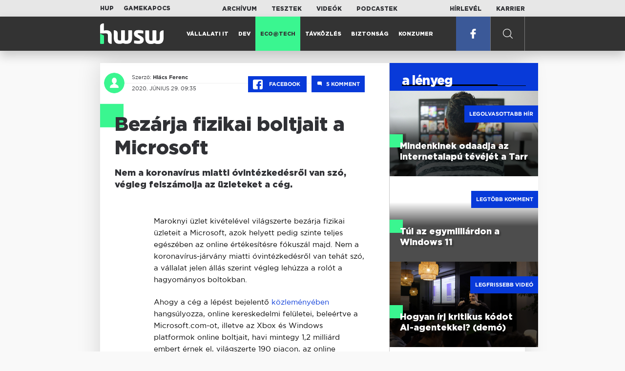

--- FILE ---
content_type: text/html; charset=UTF-8
request_url: https://www.hwsw.hu/hirek/61964/microsoft-store-fizikai-uzlet-bezaras.html
body_size: 6655
content:
<!DOCTYPE html>
<html lang="hu">

<head>

    <!-- Google Analytics -->
    <script>
        window.ga=window.ga||function(){(ga.q=ga.q||[]).push(arguments)}; ga.l=+new Date;
        ga('create', 'UA-116091-5', 'auto');
        ga('send', 'pageview');

		//window.ga = function(send, event, Videos, play, Fall) { alert(event); console.log(send, event, Videos, play, Fall) }
    </script>
    <script async src='//www.google-analytics.com/analytics.js'></script>
    <!-- End Google Analytics -->

    <meta charset="UTF-8">
    <title> Bezárja fizikai boltjait a Microsoft - HWSW </title>
    <meta name="description" content="Nem a koronav&iacute;rus miatti &oacute;vint&eacute;zked&eacute;sről van sz&oacute;, v&eacute;gleg felsz&aacute;molja az &uuml;zleteket a c&eacute;g." />
    <meta name="keywords" content="bezaras,fizikai,microsoft,store,uzlet">
    <link rel="apple-touch-icon" sizes="180x180" href="/apple-touch-icon.png">
    <link rel="icon" type="image/png" sizes="32x32" href="/favicon-32x32.png">
    <link rel="icon" type="image/png" sizes="16x16" href="/favicon-16x16.png">
    <link rel="manifest" href="/manifest.json">
    <link rel="mask-icon" href="/safari-pinned-tab.svg" color="#5bbad5">
    <meta name="theme-color" content="#2cd5bc">
    <meta name="viewport" content="width=device-width, initial-scale=1">
    
    <meta property="og:title" content="Bezárja fizikai boltjait a Microsoft">
    <meta property="og:image" content="https://www.hwsw.hu/kepek/hirek/2020/06/msretail.jpg">
    <meta property="og:url" content="https://www.hwsw.hu/hirek/61964/microsoft-store-fizikai-uzlet-bezaras.html">
    <meta property="og:description" content="Nem a koronav&iacute;rus miatti &oacute;vint&eacute;zked&eacute;sről van sz&oacute;, v&eacute;gleg felsz&aacute;molja az &uuml;zleteket a c&eacute;g.">
    <meta property="og:site_name" content="HWSW">
    <meta property="og:type" content="article" />
    <meta name="csrf-token" content="upQgwuxsDifsbfYGz0TuaiRuOPysSQqGsHyfe0Vh" />
    <link async rel="stylesheet" href="https://www.hwsw.hu/css/public.css?d=6_22_19_11">
        <link rel="alternate" type="text/xml" href="https://www.hwsw.hu/feed">

    
        


</head>

<body class="hirek-page">
    <header>
    <section class="top-bar">
    <div class="wrapper">
        <div class="attachments">
            <p>Mellékleteink:</p>
            <a target="_blank"  href="https://hup.hu">HUP</a>
            <a target="_blank"  href="https://www.gamekapocs.hu">Gamekapocs</a>
        </div>
        <div class="links">
            <ul>
                <li><a href="https://www.hwsw.hu/archivum">Archívum</a></li>
                <li><a href="https://www.hwsw.hu/tesztek">Tesztek</a></li>
                <li><a href="https://www.hwsw.hu/videos">Videók</a></li>
                <li><a href="https://www.hwsw.hu/podcasts">Podcastek</a></li>
            </ul>
        </div>
        <div class="links">
            <ul>
                <li><a href="https://www.hwsw.hu/newsletter">Hírlevél</a></li>
                <li><a href="https://www.hwsw.hu/karrier">Karrier</a></li>
            </ul>
        </div>
    </div>
</section>
    <nav id="desktop">
    <div class="wrapper">
        <div class="logo">
            <img src="https://www.hwsw.hu/img/icons/logo.svg" class="svg">
            <a title="HWSW Informatikai Hírmagazin" href="https://www.hwsw.hu"></a>
        </div>
        <ul class="main-menu">
            <li class="
    ">
            <a href="https://www.hwsw.hu/rovat/vallalati-it">Vállalati IT</a>
    </li>            <li class="
    ">
            <a href="https://www.hwsw.hu/rovat/dev">Dev</a>
    </li>            <li class="
            active
    ">
            <a href="https://www.hwsw.hu/rovat/ecotech">Eco@Tech</a>
    </li>            <li class="
    ">
            <a href="https://www.hwsw.hu/rovat/tavkozles">Távközlés</a>
    </li>            <li class="
    ">
            <a href="https://www.hwsw.hu/rovat/biztonsag">Biztonság</a>
    </li>            <li class="
    ">
            <a href="https://www.hwsw.hu/rovat/konzumer">Konzumer</a>
    </li>        </ul>
        <div class="more-link">

                        <a target="_blank" class="facebook" href="https://www.facebook.com/hwswhu">
                <img src="https://www.hwsw.hu/img/icons/facebook.svg" class="svg">
            </a>

        </div>
        <div class="search-form">
            <form method="get" action="https://www.hwsw.hu/keres">
                <label id="character-counter" class="isShort">Még <span></span> karakter.</label>
                <input type="text" name="q" placeholder="Keresés...">
            </form>
        </div>
        <div class="search svg search-image"></div>

        <!-- <a class="search" href="#">
            <img src="https://www.hwsw.hu/img/icons/search-icon.svg" class="svg">
            <img src="https://www.hwsw.hu/img/icons/hamburger-close.png" class="svg">
        </a> -->
    </div>
    <div class="search-form-overlay"></div>
</nav>
    <nav id="mobile">
    <div class="wrapper">
        <div class="logo">
            <img src="https://www.hwsw.hu/img/icons/logo.svg" class="svg">
            <a title="HWSW Informatikai Hírmagazin" href="https://www.hwsw.hu"></a>
        </div>
        <span class="mobile-menu-trigger"></span>
    </div>
    <div class="mobile-dropdown-wrapper">
            <div class="search-field">
                 <form method="get" action="https://www.hwsw.hu/keres">
                    <input type="text" name="q" placeholder="Keresés...">
                    <input type="submit" value="">
                </form>
            </div>
            <ul class="mobile-main-menu">
                <li class="
    ">
            <a href="https://www.hwsw.hu/tesztek?slug=tests">Tesztek</a>
    </li>                <li class="
    ">
            <a href="https://www.hwsw.hu/videos?slug=videos">Videók</a>
    </li>                <li class="
    ">
            <a href="https://www.hwsw.hu/rovat/archive">Archívum</a>
    </li>                <li class="
    ">
            <a href="https://www.hwsw.hu/newsletter?slug=newsletter">Hírlevél</a>
    </li>                <li class="
    ">
            <a href="https://www.hwsw.hu/karrier?slug=career">Karrier</a>
    </li>
                            </ul>
            <div class="attachment-menu-title">
                Mellékleteink
            </div>
            <ul class="mobile-main-menu">
                <li><a href="https://hup.hu">HUP</a></li>
                <li><a href="https://www.gamekapocs.hu">Gamekapocs</a></li>
            </ul>


            
        </div>
</nav></header>

    
<main class=" white">
    <div class="main-wrap main-wrap-article">
        <div class="row">
            <article class="article-detail" id="article-perma" data-id="61964">

    <div class="header">
        <div class="header-inner">
            <div class="author">
                <div class="profile-pic-wrapper">
                    																					<a href="mailto:hlacs.ferenc@hwsw.hu">
									<div class="lazy profile-pic"
										data-src=""></div>
								</a>
													                                    </div>
                <div class="author-name">
                    <p>
                                                                        Szerző:
                                                <a href="mailto:hlacs.ferenc@hwsw.hu">Hlács Ferenc</a>                                                                                            </p>
                    <p class="date">
                                                2020. június 29. 09:35
                                            </p>
                </div>
            </div>

            <div class="article-info">

                <a href="https://www.facebook.com/dialog/feed?app_id=356500288162890&display=page&link=https://www.hwsw.hu/hirek/61964/microsoft-store-fizikai-uzlet-bezaras.html&redirect_uri=https://www.hwsw.hu/hirek/61964/microsoft-store-fizikai-uzlet-bezaras.html" 
                    data-layout="button_count"
                    class="facebook-share share-article-button"
                    onclick="ga('send', 'event', 'Cikkek', 'Facebook', 'Bezárja fizikai boltjait a Microsoft', null, {nonInteraction: true});">
                    <span class="facebook-icon">
                        <img src="https://www.hwsw.hu/img/icons/facebook.svg" class="svg">
                    </span>
                    Facebook
                </a>
                                <a class="comments js-scroll-to-section-button" href="#comment_button">
                    <span class="disqus-comment-count" data-disqus-identifier="61964">5</span>
                </a>
                            </div>
        </div>
    </div>

    <div class="js-article-content">
        <h1 class="article-title"><span>Bezárja fizikai boltjait a Microsoft</span></h1>
        <h2 class="lead">Nem a koronav&iacute;rus miatti &oacute;vint&eacute;zked&eacute;sről van sz&oacute;, v&eacute;gleg felsz&aacute;molja az &uuml;zleteket a c&eacute;g.</h2>

                <div class="article-content-inner details ">
            <p>Maroknyi üzlet kivételével világszerte bezárja fizikai üzleteit a Microsoft, azok helyett pedig szinte teljes egészében az online értékesítésre fókuszál majd. Nem a koronavírus-járvány miatti óvintézkedésről van tehát szó, a vállalat jelen állás szerint végleg lehúzza a rolót a hagyományos boltokban.</p>
<p>Ahogy a cég a lépést bejelentő <a href="https://news.microsoft.com/2020/06/26/microsoft-store-announces-new-approach-to-retail/">közleményében</a> hangsúlyozza, online kereskedelmi felületei, beleértve a Microsoft.com-ot, illetve az Xbox és Windows platformok online boltjait, havi mintegy 1,2 milliárd embert érnek el, világszerte 190 piacon, az online eladások ráadásul folyamatosan növekednek. Bár a vállalat nem tért ki a fizikai üzletek teljesítményére, azok jó eséllyel nem váltották be a hozzájuk fűzött várakozásokat, főleg miután a Microsoft kínálatát elsöprő többségben digitális termékek teszik ki.</p>
<p><img src="https://www.hwsw.hu/kepek/hirek/2020/06/msretail.jpg?1593416040192" alt="msretail" /></p>
<table class="ad-block-mobile-table"><tbody><tr><td>
        <div class="ab-block">
            <h3 class="target-title">Megélhetési IT: krónikus tünet vagy új normalitás?</h3>
            Amikor a szerelem, a hivatás megélhetéssé szelídül, a billentyűzet pedig szerszám lesz.
            <a href="https://www.hwsw.hu/podcast/70129/kraftie-podcast-it-informatikai-karrier-munka-kiabrandulas-kieges.html" title="Megélhetési IT: krónikus tünet vagy új normalitás?" target="_blank"></a>
        </div>
    </td></tr></tbody></table>

    <p class="ab-block">
        <span class="target-title">Megélhetési IT: krónikus tünet vagy új normalitás?</span>
        Amikor a szerelem, a hivatás megélhetéssé szelídül, a billentyűzet pedig szerszám lesz.
        <a href="https://www.hwsw.hu/podcast/70129/kraftie-podcast-it-informatikai-karrier-munka-kiabrandulas-kieges.html" title="Megélhetési IT: krónikus tünet vagy új normalitás?" target="_blank"></a>
    </p>
<p>Bizonyos "zászlóvivő" fizikai üzleteket a cég továbbra is megtart majd, többek között Londonban, New Yorkban, Sydney-ben és nem meglepő módon Redmondban is, ezeket a helyiségeket "Microsoft Expereience Centerekké" alakítja át, amelyekben a vásárlók kipróbálhatják, kézbe vehetik a cég eszközeit, illetve tájékoztatást is kaphatnak azokról. Az egyelőre nem világos, klasszikus bolti szerepüket megtartják-e ezek az átalakított helyszínek.</p>
<p>A vállalat eddigi eladóit is megtartja majd, azok ugyanakkor a későbbiekben sales, betanítási és támogatási feladatokat látnak majd el az egyéni, illetve a kis- és nagyvállalati ügyfelek számára. Ezeket a pozíciókat egyébként az érintett alkalmazottak már a koronavírus-járvány alatti bezárások során is elkezdték betölteni, ez az átállás folytatódik majd a tervek szerint a későbbiekben is.</p>
        </div>
    </div>

    <footer>
                        
        <div class="footer-meta">
            <div class="button-group">


                <a href="https://www.facebook.com/dialog/feed?app_id=356500288162890&display=page&link=https://www.hwsw.hu/hirek/61964/microsoft-store-fizikai-uzlet-bezaras.html&redirect_uri=https://www.hwsw.hu/hirek/61964/microsoft-store-fizikai-uzlet-bezaras.html" 
                    data-layout="button_count"
                    class="facebook-share share-article-button"
                    onclick="ga('send', 'event', 'Cikkek', 'Facebook', 'Bezárja fizikai boltjait a Microsoft', null, {nonInteraction: true});">
                    <span class="facebook-icon">
                        <img src="https://www.hwsw.hu/img/icons/facebook.svg" class="svg">
                    </span>
                    Facebook
                </a>


                <a target="_blank" href="https://www.hwsw.hu/hiba-jelentes/61964" class="catch-error-button" rel="nofollow">
                    <span class="error-icon">
                        <img src="https://www.hwsw.hu/img/icons/error_icon.svg" class="svg">
                    </span>
                    Hibát találtam
                </a>
            </div>
            <a class="back-to-top js-back-to-top" href="#top">vissza a tetejére</a>
        </div>
        
                <div id="comment_button" class="comments-button-wrap">
            <button class="js-disqus-button button-ghost">
                <span>Hozzászólások (<span class="disqus-comment-count" data-disqus-identifier="61964">5</span>)</span>
                <img class="icon" src="https://www.hwsw.hu/img/icons/show_comments_icon.svg" alt="">
            </button>
        </div>

        <div id="disqus_thread"></div>
            </footer>

</article>            <aside class="articles">
    <section class="most-popular">
        <div class="section-title">
            <div class="title">
                <span>a lényeg</span>
            </div>
        </div>
        <article class="lazy featured-news-item-1"  data-src="https://www.hwsw.hu/./storage/uploads/460x/01tv_viewer.jpg"  >
        <a href="https://www.hwsw.hu/hirek/70116/tarr-online-tv-ott-televizio-dijcsomag-csatorna-linearis-musor.html" title="Mindenkinek odaadja az internetalapú tévéjét a Tarr" class="article-link"
         onclick="ga('send', 'event', 'Cikkek', 'Legolvasottabb', 'Mindenkinek odaadja az internetalapú tévéjét a Tarr', null, '');" >
            <div class="header">
                        <span class="label">Legolvasottabb hír</span>                    </div>
        <div class="content">
                        <h4>
                <span>Mindenkinek odaadja az internetalapú tévéjét a Tarr</span>
            </h4>
        </div>
    </a>

</article>
        <article class="lazy featured-news-item-1"  >
        <a href="https://www.hwsw.hu/daralo/70132/microsoft-windows11-adaptacio-telepites-egymilliard-merfoldko.html" title="Túl az egymilliárdon a Windows 11" class="article-link"
         onclick="ga('send', 'event', 'Cikkek', 'Legtöbb komment', 'Túl az egymilliárdon a Windows 11', null, '');" >
            <div class="header">
                        <span class="label">Legtöbb komment</span>                    </div>
        <div class="content">
                        <h4>
                <span>Túl az egymilliárdon a Windows 11</span>
            </h4>
        </div>
    </a>

</article>
                    <article class="lazy featured-news-item-1"  data-src="https://www.hwsw.hu/./storage/uploads/460x/01ai-engineering-demoday-domi.jpg"   data-src="https://i.ytimg.com/vi/R1IxXt1QUto/maxresdefault.jpg" >
        <a href="https://www.hwsw.hu/video/227/ai-agent-coding-kraftie-engineering-demoday.html" title="Hogyan írj kritikus kódot AI-agentekkel? (demó)" class="article-link"
         onclick="ga('send', 'event', 'Cikkek', 'Videó', 'Hogyan írj kritikus kódot AI-agentekkel? (demó)', null, '');" >
            <div class="header">
                        <span class="label">Legfrissebb videó</span>                    </div>
        <div class="content">
                        <h4>
                <span>Hogyan írj kritikus kódot AI-agentekkel? (demó)</span>
            </h4>
        </div>
    </a>

</article>
            </section>
    <section class="related-articles">
    <div class="section-title">
                    <div class="title"><span>kapcsolódó</span></div>
            </div>
            <article class="news-item">
    <div class="news-info">
        <div class="header">
                            <p class="category">public preview</p>
                <a href="https://www.hwsw.hu/hirek/61951/microsoft-defender-atp-android-biztonsag-vedelmi-szoftver.html" class="comments"><span class="disqus-comment-count"  data-disqus-identifier="61951">13</span></a>
                    </div>
        <div class="news-content">
            <h4>
                                    <a href="https://www.hwsw.hu/hirek/61951/microsoft-defender-atp-android-biztonsag-vedelmi-szoftver.html"
                         onclick="ga('send', 'event', 'Cikkek', 'Kapcsolódó cikkek', 'Androidra is megérkezett a Microsoft Defender ATP', null, '');" >
                        Androidra is megérkezett a Microsoft Defender ATP
                    </a>
                            </h4>
            <p class="date">2020. június 24. 11:30</p>
            <p>A biztons&aacute;gi szoftver egyelőre nyilv&aacute;nos preview c&iacute;mk&eacute;vel pr&oacute;b&aacute;lhat&oacute; ki.</p>
        </div>
    </div>
</article>
            <article class="news-item">
    <div class="news-info">
        <div class="header">
                            <p class="category">streaming</p>
                <a href="https://www.hwsw.hu/hirek/61941/microsoft-mixer-twitch-jatek-videojatek-streaming-facebook-gaming.html" class="comments"><span class="disqus-comment-count"  data-disqus-identifier="61941">9</span></a>
                    </div>
        <div class="news-content">
            <h4>
                                    <a href="https://www.hwsw.hu/hirek/61941/microsoft-mixer-twitch-jatek-videojatek-streaming-facebook-gaming.html"
                         onclick="ga('send', 'event', 'Cikkek', 'Kapcsolódó cikkek', 'Feladta a Twitch elleni küzdelmet a Microsoft', null, '');" >
                        Feladta a Twitch elleni küzdelmet a Microsoft
                    </a>
                            </h4>
            <p class="date">2020. június 23. 09:49</p>
            <p>A c&eacute;g bez&aacute;rja a Mixert, minden felhaszn&aacute;l&oacute;t a Facebook Gamingre ir&aacute;ny&iacute;t.</p>
        </div>
    </div>
</article>
            <article class="news-item">
    <div class="news-info">
        <div class="header">
                            <p class="category">új nomenklatúra</p>
                <a href="https://www.hwsw.hu/hirek/61915/microsoft-insider-ring-channel-csatorna-windows.html" class="comments"><span class="disqus-comment-count"  data-disqus-identifier="61915">12</span></a>
                    </div>
        <div class="news-content">
            <h4>
                                    <a href="https://www.hwsw.hu/hirek/61915/microsoft-insider-ring-channel-csatorna-windows.html"
                         onclick="ga('send', 'event', 'Cikkek', 'Kapcsolódó cikkek', 'Csatornákba rendezi Windows Insider programját a Microsoft', null, '');" >
                        Csatornákba rendezi Windows Insider programját a Microsoft
                    </a>
                            </h4>
            <p class="date">2020. június 16. 12:00</p>
            <p>A k&uuml;l&ouml;nb&ouml;ző "Ring" kateg&oacute;ri&aacute;kat a Dev, Beta, &eacute;s Release Preview csatorn&aacute;k v&aacute;ltj&aacute;k.</p>
        </div>
    </div>
</article>
    </section>
</aside>
        </div>
    </div>

    <section class="from-homepage">
    <div class="section-title">
        <div class="title"><span>a címlapról</span></div>
    </div>
            <section class="hero-news">

    <div class="col">
        <article class="lazy featured-news-item-2"
 data-src="https://www.hwsw.hu/./storage/uploads/921x/01megelhetesi_it_robot.jpg" >
            <a href="https://www.hwsw.hu/podcast/70129/kraftie-podcast-it-informatikai-karrier-munka-kiabrandulas-kieges.html" title="Megélhetési IT: krónikus tünet vagy új normalitás?" id="podcast_show" class="article-link" onclick="ga('send', 'event', 'Cikkek', 'Cikkajánló 1', 'Megélhetési IT: krónikus tünet vagy új normalitás?', null, '');">
            <div class="overlay"></div>
        <div class="header">
            <div class="header-inner">
                <div class="article-info">
                                        <span class="comments disqus-comment-count"  data-disqus-identifier="70129">3</span>
                                    </div>
            </div>
        </div>
        <div class="content">
            
            <h4>
                <span>Megélhetési IT: krónikus tünet vagy új normalitás?</span>
            </h4>
            <div class="featured-lead">
                <p class="lead">Amikor a szerelem, a hivat&aacute;s meg&eacute;lhet&eacute;ss&eacute; szel&iacute;d&uuml;l, a billentyűzet pedig szersz&aacute;m lesz.</p>
            </div>
        </div>
    </a>
</article>
    </div>

    <div class="col">
        <article class="lazy featured-news-item-1"
 data-src="https://www.hwsw.hu/./storage/uploads/460x/01appleq1.jpg" >
        <a href="https://www.hwsw.hu/hirek/70128/apple-2026-q1-jelentes-eredmeny-iphone-mac-services.html" title="Meglökte az iPhone 17 az Apple szekerét" class="article-link"
         onclick="ga('send', 'event', 'Cikkek', 'Cikkajánló 2', 'Meglökte az iPhone 17 az Apple szekerét', null, '');" >
            <div class="header">
                        <span class="disqus-comment-count"  data-disqus-identifier="70128">0</span>                    </div>
        <div class="content">
                        <h4>
                <span>Meglökte az iPhone 17 az Apple szekerét</span>
            </h4>
        </div>
    </a>

</article>
        <article class="lazy featured-news-item-1"
 data-src="https://www.hwsw.hu/./storage/uploads/460x/01samsung_flag_korea_(1).jpg" >
        <a href="https://www.hwsw.hu/hirek/70120/samsung-negyedeves-jelentes-memoria-memoriapiac-hbm-okostelefon-komponens-kijelzo-elorejelzes.html" title="Szárnyal a Samsung, mégsem felhőtlen a boldogság" class="article-link"
         onclick="ga('send', 'event', 'Cikkek', 'Cikkajánló 3', 'Szárnyal a Samsung, mégsem felhőtlen a boldogság', null, '');" >
            <div class="header">
                        <span class="disqus-comment-count"  data-disqus-identifier="70120">0</span>                    </div>
        <div class="content">
                        <h4>
                <span>Szárnyal a Samsung, mégsem felhőtlen a boldogság</span>
            </h4>
        </div>
    </a>

</article>
    </div>
</section>
    
    <div class="mobile-hidden">
                    <div class="recommend-articles desktop">
            <article class="lazy featured-news-item-1"  data-src="https://www.hwsw.hu/./storage/uploads/460x/01soraaoooo.jpg"  >
        <a href="https://www.hwsw.hu/hirek/70131/openai-sora-video-ai-generator-letoltes-visszaeses.html" title="Kifogyott a szusz a Sora körüli hype-ból" class="article-link"
        >
            <div class="header">
                        <span class="disqus-comment-count"  data-disqus-identifier="70131">4</span>                    </div>
        <div class="content">
                        <h4>
                <span>Kifogyott a szusz a Sora körüli hype-ból</span>
            </h4>
        </div>
    </a>

</article>
        <article class="lazy featured-news-item-1"  data-src="https://www.hwsw.hu/./storage/uploads/460x/01emag_box.jpg"  >
        <a href="https://www.hwsw.hu/hirek/70127/emag-gazdasagi-versenyhivatal-vizsgalat-birsag-buntetes.html" title="Megint büntette a GVH az eMAG-ot" class="article-link"
        >
            <div class="header">
                        <span class="disqus-comment-count"  data-disqus-identifier="70127">2</span>                    </div>
        <div class="content">
                        <h4>
                <span>Megint büntette a GVH az eMAG-ot</span>
            </h4>
        </div>
    </a>

</article>
        <article class="lazy featured-news-item-1"  data-src="https://www.hwsw.hu/./storage/uploads/460x/01altman_jassy.jpg"  >
        <a href="https://www.hwsw.hu/hirek/70126/openai-chatgpt-befektetes-toke-amazon-andy-jassy-sam-altman.html" title="Ötvenmilliárd dollárt pumpálhat az OpenAI-ba az Amazon" class="article-link"
        >
            <div class="header">
                        <span class="disqus-comment-count"  data-disqus-identifier="70126">3</span>                    </div>
        <div class="content">
                        <h4>
                <span>Ötvenmilliárd dollárt pumpálhat az OpenAI-ba az Amazon</span>
            </h4>
        </div>
    </a>

</article>
        </div>
<div class="recommend-articles mobile">
            <article class="news-item" id="cikk70131">
                <a href="https://www.hwsw.hu/hirek/70131/openai-sora-video-ai-generator-letoltes-visszaeses.html" title="Kifogyott a szusz a Sora körüli hype-ból">
                                    <div class="lazy featured-image" data-src="https://www.hwsw.hu/./storage/uploads/250x175/01soraaoooo.jpg"></div>
                    </a>
    <div class="news-info">
        <div class="header">
                            <p class="category">SORA</p>
                                        <span class="disqus-comment-count" data-disqus-identifier="70131">4</span>
                    </div>
        <div class="news-content">
            <h4>
                                                <a href="https://www.hwsw.hu/hirek/70131/openai-sora-video-ai-generator-letoltes-visszaeses.html">Kifogyott a szusz a Sora körüli hype-ból</a>
                            
            </h4>
            <!-- Dynamic heading tag close END -->
            <p class="date">2026. január 30. 14:00</p>

                                                <span class="lead">A kezdeti erős berobban&aacute;s ut&aacute;n jelentősen visszaestek az OpenAI vide&oacute;gener&aacute;tor&aacute;nak sz&aacute;mai.</span>
                                    </div>
    </div>
</article>
        <article class="news-item" id="cikk70127">
                <a href="https://www.hwsw.hu/hirek/70127/emag-gazdasagi-versenyhivatal-vizsgalat-birsag-buntetes.html" title="Megint büntette a GVH az eMAG-ot">
                                    <div class="lazy featured-image" data-src="https://www.hwsw.hu/./storage/uploads/250x175/01emag_box.jpg"></div>
                    </a>
    <div class="news-info">
        <div class="header">
                            <p class="category">büntike</p>
                                        <span class="disqus-comment-count" data-disqus-identifier="70127">2</span>
                    </div>
        <div class="news-content">
            <h4>
                                                <a href="https://www.hwsw.hu/hirek/70127/emag-gazdasagi-versenyhivatal-vizsgalat-birsag-buntetes.html">Megint büntette a GVH az eMAG-ot</a>
                            
            </h4>
            <!-- Dynamic heading tag close END -->
            <p class="date">2026. január 30. 13:04</p>

                                                <span class="lead">A c&eacute;g t&ouml;bb jogs&eacute;rt&eacute;s miatt kapott 235 milli&oacute; forintnyi halmozati b&uuml;ntet&eacute;st.</span>
                                    </div>
    </div>
</article>
        <article class="news-item" id="cikk70126">
                <a href="https://www.hwsw.hu/hirek/70126/openai-chatgpt-befektetes-toke-amazon-andy-jassy-sam-altman.html" title="Ötvenmilliárd dollárt pumpálhat az OpenAI-ba az Amazon">
                                    <div class="lazy featured-image" data-src="https://www.hwsw.hu/./storage/uploads/250x175/01altman_jassy.jpg"></div>
                    </a>
    <div class="news-info">
        <div class="header">
                            <p class="category">USD</p>
                                        <span class="disqus-comment-count" data-disqus-identifier="70126">3</span>
                    </div>
        <div class="news-content">
            <h4>
                                                <a href="https://www.hwsw.hu/hirek/70126/openai-chatgpt-befektetes-toke-amazon-andy-jassy-sam-altman.html">Ötvenmilliárd dollárt pumpálhat az OpenAI-ba az Amazon</a>
                            
            </h4>
            <!-- Dynamic heading tag close END -->
            <p class="date">2026. január 30. 09:36</p>

                                                <span class="lead">A c&eacute;g elsődleges adatk&ouml;zponti partnere ek&ouml;zben tov&aacute;bbra is az Anthropic.</span>
                                    </div>
    </div>
</article>
        </div>            </div>
</section>
    <section class="site-footer">

    <div class="footer-navigation">
    <ul>
        <li><a href="https://www.hwsw.hu/oldal/impresszum">impresszum</a></li>
        <li><a href="mailto:bole.gyorgy@hwsw.hu?subject=Médiaajánlat">médiaajánlat</a></li>
        <li><a href="https://www.hwsw.hu/oldal/etikai-kodex">etikai kódex</a></li>
        <li><a href="https://www.hwsw.hu/oldal/hozzaszolasi-szabalyzat">hozzászólási szabályzat</a></li>
        <li><a href="https://www.hwsw.hu/oldal/adatvedelem">adatvédelem</a></li>
        <li><a href="https://www.hwsw.hu/oldal/rolunk">about us</a></li>
    </ul>
</div>
</section>
</main>
    </div>
    <script>
        var cookie_settings = {
            url: 'https://www.hwsw.hu/oldal/adatvedelem',
            text: 'A weboldalunkon cookie-kat használunk, hogy a legjobb felhasználói élményt nyújthassuk.',
        }
        var disqus_settings = {
            shortname: 'hwsw',
            publicKey: 'CeBoe6ueixxIMCGIShv9PnGBtFePWZ0DXsjFqgkwe62Cn65GEROteFA2CdRZuUtQ',
        }
    </script>

    <script async src="https://www.hwsw.hu/js/public.js?d=6_22_19_11"></script>
    <script>document.body.className += ' fade-out';</script>

</body>
</html>

    <script>
    var disqus_config = function () {
    shortname = 'hwsw';
    this.page.url = "https://www.hwsw.hu/hirek/61964/microsoft-store-fizikai-uzlet-bezaras.html";
    this.page.identifier = "61964";
    this.page.title = "Bezárja fizikai boltjait a Microsoft";
};
</script>

</body>

</html>

--- FILE ---
content_type: text/html; charset=UTF-8
request_url: https://www.hwsw.hu/hirek/61964/microsoft-store-fizikai-uzlet-bezaras.html
body_size: 7403
content:
<!DOCTYPE html>
<html lang="hu">

<head>

    <!-- Google Analytics -->
    <script>
        window.ga=window.ga||function(){(ga.q=ga.q||[]).push(arguments)}; ga.l=+new Date;
        ga('create', 'UA-116091-5', 'auto');
        ga('send', 'pageview');

		//window.ga = function(send, event, Videos, play, Fall) { alert(event); console.log(send, event, Videos, play, Fall) }
    </script>
    <script async src='//www.google-analytics.com/analytics.js'></script>
    <!-- End Google Analytics -->

    <meta charset="UTF-8">
    <title> Bezárja fizikai boltjait a Microsoft - HWSW </title>
    <meta name="description" content="Nem a koronav&iacute;rus miatti &oacute;vint&eacute;zked&eacute;sről van sz&oacute;, v&eacute;gleg felsz&aacute;molja az &uuml;zleteket a c&eacute;g." />
    <meta name="keywords" content="bezaras,fizikai,microsoft,store,uzlet">
    <link rel="apple-touch-icon" sizes="180x180" href="/apple-touch-icon.png">
    <link rel="icon" type="image/png" sizes="32x32" href="/favicon-32x32.png">
    <link rel="icon" type="image/png" sizes="16x16" href="/favicon-16x16.png">
    <link rel="manifest" href="/manifest.json">
    <link rel="mask-icon" href="/safari-pinned-tab.svg" color="#5bbad5">
    <meta name="theme-color" content="#2cd5bc">
    <meta name="viewport" content="width=device-width, initial-scale=1">
    
    <meta property="og:title" content="Bezárja fizikai boltjait a Microsoft">
    <meta property="og:image" content="https://www.hwsw.hu/kepek/hirek/2020/06/msretail.jpg">
    <meta property="og:url" content="https://www.hwsw.hu/hirek/61964/microsoft-store-fizikai-uzlet-bezaras.html">
    <meta property="og:description" content="Nem a koronav&iacute;rus miatti &oacute;vint&eacute;zked&eacute;sről van sz&oacute;, v&eacute;gleg felsz&aacute;molja az &uuml;zleteket a c&eacute;g.">
    <meta property="og:site_name" content="HWSW">
    <meta property="og:type" content="article" />
    <meta name="csrf-token" content="upQgwuxsDifsbfYGz0TuaiRuOPysSQqGsHyfe0Vh" />
    <link async rel="stylesheet" href="https://www.hwsw.hu/css/public.css?d=6_22_19_11">
        <link rel="alternate" type="text/xml" href="https://www.hwsw.hu/feed">

    
        


</head>

<body class="hirek-page">
    <header>
    <section class="top-bar">
    <div class="wrapper">
        <div class="attachments">
            <p>Mellékleteink:</p>
            <a target="_blank"  href="https://hup.hu">HUP</a>
            <a target="_blank"  href="https://www.gamekapocs.hu">Gamekapocs</a>
        </div>
        <div class="links">
            <ul>
                <li><a href="https://www.hwsw.hu/archivum">Archívum</a></li>
                <li><a href="https://www.hwsw.hu/tesztek">Tesztek</a></li>
                <li><a href="https://www.hwsw.hu/videos">Videók</a></li>
                <li><a href="https://www.hwsw.hu/podcasts">Podcastek</a></li>
            </ul>
        </div>
        <div class="links">
            <ul>
                <li><a href="https://www.hwsw.hu/newsletter">Hírlevél</a></li>
                <li><a href="https://www.hwsw.hu/karrier">Karrier</a></li>
            </ul>
        </div>
    </div>
</section>
    <nav id="desktop">
    <div class="wrapper">
        <div class="logo">
            <img src="https://www.hwsw.hu/img/icons/logo.svg" class="svg">
            <a title="HWSW Informatikai Hírmagazin" href="https://www.hwsw.hu"></a>
        </div>
        <ul class="main-menu">
            <li class="
    ">
            <a href="https://www.hwsw.hu/rovat/vallalati-it">Vállalati IT</a>
    </li>            <li class="
    ">
            <a href="https://www.hwsw.hu/rovat/dev">Dev</a>
    </li>            <li class="
            active
    ">
            <a href="https://www.hwsw.hu/rovat/ecotech">Eco@Tech</a>
    </li>            <li class="
    ">
            <a href="https://www.hwsw.hu/rovat/tavkozles">Távközlés</a>
    </li>            <li class="
    ">
            <a href="https://www.hwsw.hu/rovat/biztonsag">Biztonság</a>
    </li>            <li class="
    ">
            <a href="https://www.hwsw.hu/rovat/konzumer">Konzumer</a>
    </li>        </ul>
        <div class="more-link">

                        <a target="_blank" class="facebook" href="https://www.facebook.com/hwswhu">
                <img src="https://www.hwsw.hu/img/icons/facebook.svg" class="svg">
            </a>

        </div>
        <div class="search-form">
            <form method="get" action="https://www.hwsw.hu/keres">
                <label id="character-counter" class="isShort">Még <span></span> karakter.</label>
                <input type="text" name="q" placeholder="Keresés...">
            </form>
        </div>
        <div class="search svg search-image"></div>

        <!-- <a class="search" href="#">
            <img src="https://www.hwsw.hu/img/icons/search-icon.svg" class="svg">
            <img src="https://www.hwsw.hu/img/icons/hamburger-close.png" class="svg">
        </a> -->
    </div>
    <div class="search-form-overlay"></div>
</nav>
    <nav id="mobile">
    <div class="wrapper">
        <div class="logo">
            <img src="https://www.hwsw.hu/img/icons/logo.svg" class="svg">
            <a title="HWSW Informatikai Hírmagazin" href="https://www.hwsw.hu"></a>
        </div>
        <span class="mobile-menu-trigger"></span>
    </div>
    <div class="mobile-dropdown-wrapper">
            <div class="search-field">
                 <form method="get" action="https://www.hwsw.hu/keres">
                    <input type="text" name="q" placeholder="Keresés...">
                    <input type="submit" value="">
                </form>
            </div>
            <ul class="mobile-main-menu">
                <li class="
    ">
            <a href="https://www.hwsw.hu/tesztek?slug=tests">Tesztek</a>
    </li>                <li class="
    ">
            <a href="https://www.hwsw.hu/videos?slug=videos">Videók</a>
    </li>                <li class="
    ">
            <a href="https://www.hwsw.hu/rovat/archive">Archívum</a>
    </li>                <li class="
    ">
            <a href="https://www.hwsw.hu/newsletter?slug=newsletter">Hírlevél</a>
    </li>                <li class="
    ">
            <a href="https://www.hwsw.hu/karrier?slug=career">Karrier</a>
    </li>
                            </ul>
            <div class="attachment-menu-title">
                Mellékleteink
            </div>
            <ul class="mobile-main-menu">
                <li><a href="https://hup.hu">HUP</a></li>
                <li><a href="https://www.gamekapocs.hu">Gamekapocs</a></li>
            </ul>


            
        </div>
</nav></header>

    
<main class=" white">
    <div class="main-wrap main-wrap-article">
        <div class="row">
            <article class="article-detail" id="article-perma" data-id="61964">

    <div class="header">
        <div class="header-inner">
            <div class="author">
                <div class="profile-pic-wrapper">
                    																					<a href="mailto:hlacs.ferenc@hwsw.hu">
									<div class="lazy profile-pic"
										data-src=""></div>
								</a>
													                                    </div>
                <div class="author-name">
                    <p>
                                                                        Szerző:
                                                <a href="mailto:hlacs.ferenc@hwsw.hu">Hlács Ferenc</a>                                                                                            </p>
                    <p class="date">
                                                2020. június 29. 09:35
                                            </p>
                </div>
            </div>

            <div class="article-info">

                <a href="https://www.facebook.com/dialog/feed?app_id=356500288162890&display=page&link=https://www.hwsw.hu/hirek/61964/microsoft-store-fizikai-uzlet-bezaras.html&redirect_uri=https://www.hwsw.hu/hirek/61964/microsoft-store-fizikai-uzlet-bezaras.html" 
                    data-layout="button_count"
                    class="facebook-share share-article-button"
                    onclick="ga('send', 'event', 'Cikkek', 'Facebook', 'Bezárja fizikai boltjait a Microsoft', null, {nonInteraction: true});">
                    <span class="facebook-icon">
                        <img src="https://www.hwsw.hu/img/icons/facebook.svg" class="svg">
                    </span>
                    Facebook
                </a>
                                <a class="comments js-scroll-to-section-button" href="#comment_button">
                    <span class="disqus-comment-count" data-disqus-identifier="61964">5</span>
                </a>
                            </div>
        </div>
    </div>

    <div class="js-article-content">
        <h1 class="article-title"><span>Bezárja fizikai boltjait a Microsoft</span></h1>
        <h2 class="lead">Nem a koronav&iacute;rus miatti &oacute;vint&eacute;zked&eacute;sről van sz&oacute;, v&eacute;gleg felsz&aacute;molja az &uuml;zleteket a c&eacute;g.</h2>

                <div class="article-content-inner details ">
            <p>Maroknyi üzlet kivételével világszerte bezárja fizikai üzleteit a Microsoft, azok helyett pedig szinte teljes egészében az online értékesítésre fókuszál majd. Nem a koronavírus-járvány miatti óvintézkedésről van tehát szó, a vállalat jelen állás szerint végleg lehúzza a rolót a hagyományos boltokban.</p>
<p>Ahogy a cég a lépést bejelentő <a href="https://news.microsoft.com/2020/06/26/microsoft-store-announces-new-approach-to-retail/">közleményében</a> hangsúlyozza, online kereskedelmi felületei, beleértve a Microsoft.com-ot, illetve az Xbox és Windows platformok online boltjait, havi mintegy 1,2 milliárd embert érnek el, világszerte 190 piacon, az online eladások ráadásul folyamatosan növekednek. Bár a vállalat nem tért ki a fizikai üzletek teljesítményére, azok jó eséllyel nem váltották be a hozzájuk fűzött várakozásokat, főleg miután a Microsoft kínálatát elsöprő többségben digitális termékek teszik ki.</p>
<p><img src="https://www.hwsw.hu/kepek/hirek/2020/06/msretail.jpg?1593416040192" alt="msretail" /></p>
<table class="ad-block-mobile-table"><tbody><tr><td>
        <div class="ab-block">
            <h3 class="target-title">Megélhetési IT: krónikus tünet vagy új normalitás?</h3>
            Amikor a szerelem, a hivatás megélhetéssé szelídül, a billentyűzet pedig szerszám lesz.
            <a href="https://www.hwsw.hu/podcast/70129/kraftie-podcast-it-informatikai-karrier-munka-kiabrandulas-kieges.html" title="Megélhetési IT: krónikus tünet vagy új normalitás?" target="_blank"></a>
        </div>
    </td></tr></tbody></table>

    <p class="ab-block">
        <span class="target-title">Megélhetési IT: krónikus tünet vagy új normalitás?</span>
        Amikor a szerelem, a hivatás megélhetéssé szelídül, a billentyűzet pedig szerszám lesz.
        <a href="https://www.hwsw.hu/podcast/70129/kraftie-podcast-it-informatikai-karrier-munka-kiabrandulas-kieges.html" title="Megélhetési IT: krónikus tünet vagy új normalitás?" target="_blank"></a>
    </p>
<p>Bizonyos "zászlóvivő" fizikai üzleteket a cég továbbra is megtart majd, többek között Londonban, New Yorkban, Sydney-ben és nem meglepő módon Redmondban is, ezeket a helyiségeket "Microsoft Expereience Centerekké" alakítja át, amelyekben a vásárlók kipróbálhatják, kézbe vehetik a cég eszközeit, illetve tájékoztatást is kaphatnak azokról. Az egyelőre nem világos, klasszikus bolti szerepüket megtartják-e ezek az átalakított helyszínek.</p>
<p>A vállalat eddigi eladóit is megtartja majd, azok ugyanakkor a későbbiekben sales, betanítási és támogatási feladatokat látnak majd el az egyéni, illetve a kis- és nagyvállalati ügyfelek számára. Ezeket a pozíciókat egyébként az érintett alkalmazottak már a koronavírus-járvány alatti bezárások során is elkezdték betölteni, ez az átállás folytatódik majd a tervek szerint a későbbiekben is.</p>
        </div>
    </div>

    <footer>
                        
        <div class="footer-meta">
            <div class="button-group">


                <a href="https://www.facebook.com/dialog/feed?app_id=356500288162890&display=page&link=https://www.hwsw.hu/hirek/61964/microsoft-store-fizikai-uzlet-bezaras.html&redirect_uri=https://www.hwsw.hu/hirek/61964/microsoft-store-fizikai-uzlet-bezaras.html" 
                    data-layout="button_count"
                    class="facebook-share share-article-button"
                    onclick="ga('send', 'event', 'Cikkek', 'Facebook', 'Bezárja fizikai boltjait a Microsoft', null, {nonInteraction: true});">
                    <span class="facebook-icon">
                        <img src="https://www.hwsw.hu/img/icons/facebook.svg" class="svg">
                    </span>
                    Facebook
                </a>


                <a target="_blank" href="https://www.hwsw.hu/hiba-jelentes/61964" class="catch-error-button" rel="nofollow">
                    <span class="error-icon">
                        <img src="https://www.hwsw.hu/img/icons/error_icon.svg" class="svg">
                    </span>
                    Hibát találtam
                </a>
            </div>
            <a class="back-to-top js-back-to-top" href="#top">vissza a tetejére</a>
        </div>
        
                <div id="comment_button" class="comments-button-wrap">
            <button class="js-disqus-button button-ghost">
                <span>Hozzászólások (<span class="disqus-comment-count" data-disqus-identifier="61964">5</span>)</span>
                <img class="icon" src="https://www.hwsw.hu/img/icons/show_comments_icon.svg" alt="">
            </button>
        </div>

        <div id="disqus_thread"></div>
            </footer>

</article>            <aside class="articles">
    <section class="most-popular">
        <div class="section-title">
            <div class="title">
                <span>a lényeg</span>
            </div>
        </div>
        <article class="lazy featured-news-item-1"  data-src="https://www.hwsw.hu/./storage/uploads/460x/01tv_viewer.jpg"  >
        <a href="https://www.hwsw.hu/hirek/70116/tarr-online-tv-ott-televizio-dijcsomag-csatorna-linearis-musor.html" title="Mindenkinek odaadja az internetalapú tévéjét a Tarr" class="article-link"
         onclick="ga('send', 'event', 'Cikkek', 'Legolvasottabb', 'Mindenkinek odaadja az internetalapú tévéjét a Tarr', null, '');" >
            <div class="header">
                        <span class="label">Legolvasottabb hír</span>                    </div>
        <div class="content">
                        <h4>
                <span>Mindenkinek odaadja az internetalapú tévéjét a Tarr</span>
            </h4>
        </div>
    </a>

</article>
        <article class="lazy featured-news-item-1"  >
        <a href="https://www.hwsw.hu/daralo/70132/microsoft-windows11-adaptacio-telepites-egymilliard-merfoldko.html" title="Túl az egymilliárdon a Windows 11" class="article-link"
         onclick="ga('send', 'event', 'Cikkek', 'Legtöbb komment', 'Túl az egymilliárdon a Windows 11', null, '');" >
            <div class="header">
                        <span class="label">Legtöbb komment</span>                    </div>
        <div class="content">
                        <h4>
                <span>Túl az egymilliárdon a Windows 11</span>
            </h4>
        </div>
    </a>

</article>
                    <article class="lazy featured-news-item-1"  data-src="https://www.hwsw.hu/./storage/uploads/460x/01ai-engineering-demoday-domi.jpg"   data-src="https://i.ytimg.com/vi/R1IxXt1QUto/maxresdefault.jpg" >
        <a href="https://www.hwsw.hu/video/227/ai-agent-coding-kraftie-engineering-demoday.html" title="Hogyan írj kritikus kódot AI-agentekkel? (demó)" class="article-link"
         onclick="ga('send', 'event', 'Cikkek', 'Videó', 'Hogyan írj kritikus kódot AI-agentekkel? (demó)', null, '');" >
            <div class="header">
                        <span class="label">Legfrissebb videó</span>                    </div>
        <div class="content">
                        <h4>
                <span>Hogyan írj kritikus kódot AI-agentekkel? (demó)</span>
            </h4>
        </div>
    </a>

</article>
            </section>
    <section class="related-articles">
    <div class="section-title">
                    <div class="title"><span>kapcsolódó</span></div>
            </div>
            <article class="news-item">
    <div class="news-info">
        <div class="header">
                            <p class="category">public preview</p>
                <a href="https://www.hwsw.hu/hirek/61951/microsoft-defender-atp-android-biztonsag-vedelmi-szoftver.html" class="comments"><span class="disqus-comment-count"  data-disqus-identifier="61951">13</span></a>
                    </div>
        <div class="news-content">
            <h4>
                                    <a href="https://www.hwsw.hu/hirek/61951/microsoft-defender-atp-android-biztonsag-vedelmi-szoftver.html"
                         onclick="ga('send', 'event', 'Cikkek', 'Kapcsolódó cikkek', 'Androidra is megérkezett a Microsoft Defender ATP', null, '');" >
                        Androidra is megérkezett a Microsoft Defender ATP
                    </a>
                            </h4>
            <p class="date">2020. június 24. 11:30</p>
            <p>A biztons&aacute;gi szoftver egyelőre nyilv&aacute;nos preview c&iacute;mk&eacute;vel pr&oacute;b&aacute;lhat&oacute; ki.</p>
        </div>
    </div>
</article>
            <article class="news-item">
    <div class="news-info">
        <div class="header">
                            <p class="category">streaming</p>
                <a href="https://www.hwsw.hu/hirek/61941/microsoft-mixer-twitch-jatek-videojatek-streaming-facebook-gaming.html" class="comments"><span class="disqus-comment-count"  data-disqus-identifier="61941">9</span></a>
                    </div>
        <div class="news-content">
            <h4>
                                    <a href="https://www.hwsw.hu/hirek/61941/microsoft-mixer-twitch-jatek-videojatek-streaming-facebook-gaming.html"
                         onclick="ga('send', 'event', 'Cikkek', 'Kapcsolódó cikkek', 'Feladta a Twitch elleni küzdelmet a Microsoft', null, '');" >
                        Feladta a Twitch elleni küzdelmet a Microsoft
                    </a>
                            </h4>
            <p class="date">2020. június 23. 09:49</p>
            <p>A c&eacute;g bez&aacute;rja a Mixert, minden felhaszn&aacute;l&oacute;t a Facebook Gamingre ir&aacute;ny&iacute;t.</p>
        </div>
    </div>
</article>
            <article class="news-item">
    <div class="news-info">
        <div class="header">
                            <p class="category">új nomenklatúra</p>
                <a href="https://www.hwsw.hu/hirek/61915/microsoft-insider-ring-channel-csatorna-windows.html" class="comments"><span class="disqus-comment-count"  data-disqus-identifier="61915">12</span></a>
                    </div>
        <div class="news-content">
            <h4>
                                    <a href="https://www.hwsw.hu/hirek/61915/microsoft-insider-ring-channel-csatorna-windows.html"
                         onclick="ga('send', 'event', 'Cikkek', 'Kapcsolódó cikkek', 'Csatornákba rendezi Windows Insider programját a Microsoft', null, '');" >
                        Csatornákba rendezi Windows Insider programját a Microsoft
                    </a>
                            </h4>
            <p class="date">2020. június 16. 12:00</p>
            <p>A k&uuml;l&ouml;nb&ouml;ző "Ring" kateg&oacute;ri&aacute;kat a Dev, Beta, &eacute;s Release Preview csatorn&aacute;k v&aacute;ltj&aacute;k.</p>
        </div>
    </div>
</article>
    </section>
</aside>
        </div>
    </div>

    <section class="from-homepage">
    <div class="section-title">
        <div class="title"><span>a címlapról</span></div>
    </div>
            <section class="hero-news">

    <div class="col">
        <article class="lazy featured-news-item-2"
 data-src="https://www.hwsw.hu/./storage/uploads/921x/01megelhetesi_it_robot.jpg" >
            <a href="https://www.hwsw.hu/podcast/70129/kraftie-podcast-it-informatikai-karrier-munka-kiabrandulas-kieges.html" title="Megélhetési IT: krónikus tünet vagy új normalitás?" id="podcast_show" class="article-link" onclick="ga('send', 'event', 'Cikkek', 'Cikkajánló 1', 'Megélhetési IT: krónikus tünet vagy új normalitás?', null, '');">
            <div class="overlay"></div>
        <div class="header">
            <div class="header-inner">
                <div class="article-info">
                                        <span class="comments disqus-comment-count"  data-disqus-identifier="70129">3</span>
                                    </div>
            </div>
        </div>
        <div class="content">
            
            <h4>
                <span>Megélhetési IT: krónikus tünet vagy új normalitás?</span>
            </h4>
            <div class="featured-lead">
                <p class="lead">Amikor a szerelem, a hivat&aacute;s meg&eacute;lhet&eacute;ss&eacute; szel&iacute;d&uuml;l, a billentyűzet pedig szersz&aacute;m lesz.</p>
            </div>
        </div>
    </a>
</article>
    </div>

    <div class="col">
        <article class="lazy featured-news-item-1"
 data-src="https://www.hwsw.hu/./storage/uploads/460x/01appleq1.jpg" >
        <a href="https://www.hwsw.hu/hirek/70128/apple-2026-q1-jelentes-eredmeny-iphone-mac-services.html" title="Meglökte az iPhone 17 az Apple szekerét" class="article-link"
         onclick="ga('send', 'event', 'Cikkek', 'Cikkajánló 2', 'Meglökte az iPhone 17 az Apple szekerét', null, '');" >
            <div class="header">
                        <span class="disqus-comment-count"  data-disqus-identifier="70128">0</span>                    </div>
        <div class="content">
                        <h4>
                <span>Meglökte az iPhone 17 az Apple szekerét</span>
            </h4>
        </div>
    </a>

</article>
        <article class="lazy featured-news-item-1"
 data-src="https://www.hwsw.hu/./storage/uploads/460x/01samsung_flag_korea_(1).jpg" >
        <a href="https://www.hwsw.hu/hirek/70120/samsung-negyedeves-jelentes-memoria-memoriapiac-hbm-okostelefon-komponens-kijelzo-elorejelzes.html" title="Szárnyal a Samsung, mégsem felhőtlen a boldogság" class="article-link"
         onclick="ga('send', 'event', 'Cikkek', 'Cikkajánló 3', 'Szárnyal a Samsung, mégsem felhőtlen a boldogság', null, '');" >
            <div class="header">
                        <span class="disqus-comment-count"  data-disqus-identifier="70120">0</span>                    </div>
        <div class="content">
                        <h4>
                <span>Szárnyal a Samsung, mégsem felhőtlen a boldogság</span>
            </h4>
        </div>
    </a>

</article>
    </div>
</section>
    
    <div class="mobile-hidden">
                    <div class="recommend-articles desktop">
            <article class="lazy featured-news-item-1"  data-src="https://www.hwsw.hu/./storage/uploads/460x/01soraaoooo.jpg"  >
        <a href="https://www.hwsw.hu/hirek/70131/openai-sora-video-ai-generator-letoltes-visszaeses.html" title="Kifogyott a szusz a Sora körüli hype-ból" class="article-link"
        >
            <div class="header">
                        <span class="disqus-comment-count"  data-disqus-identifier="70131">4</span>                    </div>
        <div class="content">
                        <h4>
                <span>Kifogyott a szusz a Sora körüli hype-ból</span>
            </h4>
        </div>
    </a>

</article>
        <article class="lazy featured-news-item-1"  data-src="https://www.hwsw.hu/./storage/uploads/460x/01emag_box.jpg"  >
        <a href="https://www.hwsw.hu/hirek/70127/emag-gazdasagi-versenyhivatal-vizsgalat-birsag-buntetes.html" title="Megint büntette a GVH az eMAG-ot" class="article-link"
        >
            <div class="header">
                        <span class="disqus-comment-count"  data-disqus-identifier="70127">2</span>                    </div>
        <div class="content">
                        <h4>
                <span>Megint büntette a GVH az eMAG-ot</span>
            </h4>
        </div>
    </a>

</article>
        <article class="lazy featured-news-item-1"  data-src="https://www.hwsw.hu/./storage/uploads/460x/01altman_jassy.jpg"  >
        <a href="https://www.hwsw.hu/hirek/70126/openai-chatgpt-befektetes-toke-amazon-andy-jassy-sam-altman.html" title="Ötvenmilliárd dollárt pumpálhat az OpenAI-ba az Amazon" class="article-link"
        >
            <div class="header">
                        <span class="disqus-comment-count"  data-disqus-identifier="70126">3</span>                    </div>
        <div class="content">
                        <h4>
                <span>Ötvenmilliárd dollárt pumpálhat az OpenAI-ba az Amazon</span>
            </h4>
        </div>
    </a>

</article>
        </div>
<div class="recommend-articles mobile">
            <article class="news-item" id="cikk70131">
                <a href="https://www.hwsw.hu/hirek/70131/openai-sora-video-ai-generator-letoltes-visszaeses.html" title="Kifogyott a szusz a Sora körüli hype-ból">
                                    <div class="lazy featured-image" data-src="https://www.hwsw.hu/./storage/uploads/250x175/01soraaoooo.jpg"></div>
                    </a>
    <div class="news-info">
        <div class="header">
                            <p class="category">SORA</p>
                                        <span class="disqus-comment-count" data-disqus-identifier="70131">4</span>
                    </div>
        <div class="news-content">
            <h4>
                                                <a href="https://www.hwsw.hu/hirek/70131/openai-sora-video-ai-generator-letoltes-visszaeses.html">Kifogyott a szusz a Sora körüli hype-ból</a>
                            
            </h4>
            <!-- Dynamic heading tag close END -->
            <p class="date">2026. január 30. 14:00</p>

                                                <span class="lead">A kezdeti erős berobban&aacute;s ut&aacute;n jelentősen visszaestek az OpenAI vide&oacute;gener&aacute;tor&aacute;nak sz&aacute;mai.</span>
                                    </div>
    </div>
</article>
        <article class="news-item" id="cikk70127">
                <a href="https://www.hwsw.hu/hirek/70127/emag-gazdasagi-versenyhivatal-vizsgalat-birsag-buntetes.html" title="Megint büntette a GVH az eMAG-ot">
                                    <div class="lazy featured-image" data-src="https://www.hwsw.hu/./storage/uploads/250x175/01emag_box.jpg"></div>
                    </a>
    <div class="news-info">
        <div class="header">
                            <p class="category">büntike</p>
                                        <span class="disqus-comment-count" data-disqus-identifier="70127">2</span>
                    </div>
        <div class="news-content">
            <h4>
                                                <a href="https://www.hwsw.hu/hirek/70127/emag-gazdasagi-versenyhivatal-vizsgalat-birsag-buntetes.html">Megint büntette a GVH az eMAG-ot</a>
                            
            </h4>
            <!-- Dynamic heading tag close END -->
            <p class="date">2026. január 30. 13:04</p>

                                                <span class="lead">A c&eacute;g t&ouml;bb jogs&eacute;rt&eacute;s miatt kapott 235 milli&oacute; forintnyi halmozati b&uuml;ntet&eacute;st.</span>
                                    </div>
    </div>
</article>
        <article class="news-item" id="cikk70126">
                <a href="https://www.hwsw.hu/hirek/70126/openai-chatgpt-befektetes-toke-amazon-andy-jassy-sam-altman.html" title="Ötvenmilliárd dollárt pumpálhat az OpenAI-ba az Amazon">
                                    <div class="lazy featured-image" data-src="https://www.hwsw.hu/./storage/uploads/250x175/01altman_jassy.jpg"></div>
                    </a>
    <div class="news-info">
        <div class="header">
                            <p class="category">USD</p>
                                        <span class="disqus-comment-count" data-disqus-identifier="70126">3</span>
                    </div>
        <div class="news-content">
            <h4>
                                                <a href="https://www.hwsw.hu/hirek/70126/openai-chatgpt-befektetes-toke-amazon-andy-jassy-sam-altman.html">Ötvenmilliárd dollárt pumpálhat az OpenAI-ba az Amazon</a>
                            
            </h4>
            <!-- Dynamic heading tag close END -->
            <p class="date">2026. január 30. 09:36</p>

                                                <span class="lead">A c&eacute;g elsődleges adatk&ouml;zponti partnere ek&ouml;zben tov&aacute;bbra is az Anthropic.</span>
                                    </div>
    </div>
</article>
        </div>            </div>
</section>
    <section class="site-footer">

    <div class="footer-navigation">
    <ul>
        <li><a href="https://www.hwsw.hu/oldal/impresszum">impresszum</a></li>
        <li><a href="mailto:bole.gyorgy@hwsw.hu?subject=Médiaajánlat">médiaajánlat</a></li>
        <li><a href="https://www.hwsw.hu/oldal/etikai-kodex">etikai kódex</a></li>
        <li><a href="https://www.hwsw.hu/oldal/hozzaszolasi-szabalyzat">hozzászólási szabályzat</a></li>
        <li><a href="https://www.hwsw.hu/oldal/adatvedelem">adatvédelem</a></li>
        <li><a href="https://www.hwsw.hu/oldal/rolunk">about us</a></li>
    </ul>
</div>
</section>
</main>
    </div>
    <script>
        var cookie_settings = {
            url: 'https://www.hwsw.hu/oldal/adatvedelem',
            text: 'A weboldalunkon cookie-kat használunk, hogy a legjobb felhasználói élményt nyújthassuk.',
        }
        var disqus_settings = {
            shortname: 'hwsw',
            publicKey: 'CeBoe6ueixxIMCGIShv9PnGBtFePWZ0DXsjFqgkwe62Cn65GEROteFA2CdRZuUtQ',
        }
    </script>

    <script async src="https://www.hwsw.hu/js/public.js?d=6_22_19_11"></script>
    <script>document.body.className += ' fade-out';</script>

</body>
</html>

    <script>
    var disqus_config = function () {
    shortname = 'hwsw';
    this.page.url = "https://www.hwsw.hu/hirek/61964/microsoft-store-fizikai-uzlet-bezaras.html";
    this.page.identifier = "61964";
    this.page.title = "Bezárja fizikai boltjait a Microsoft";
};
</script>

</body>

</html>